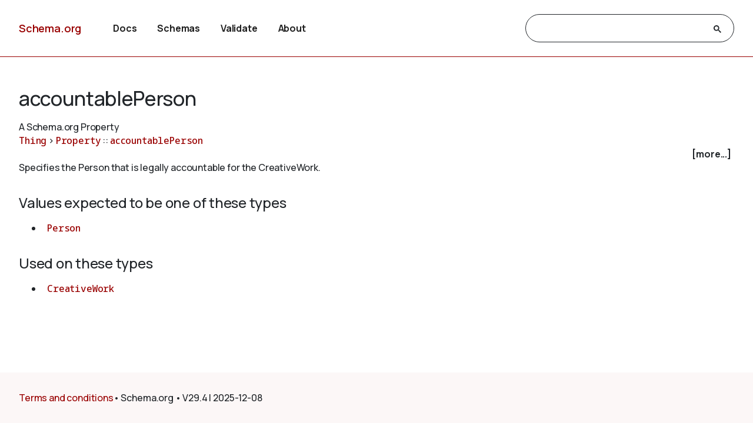

--- FILE ---
content_type: text/html
request_url: https://auto.schema.org/accountablePerson
body_size: 3360
content:

<!DOCTYPE html>
<html lang="en">
<!-- Generated from TermPageEx.j2 -->
    
    
    <head>

    <title>accountablePerson - Schema.org Property</title>
    <meta charset="utf-8" >
    <meta name="viewport" content="width=device-width, initial-scale=1">
    <meta name="description" content="Schema.org Property: accountablePerson - Specifies the Person that is legally accountable for the CreativeWork." />
    <link rel="shortcut icon" type="image/png" href="/docs/favicon.ico"/>
    <link rel="stylesheet" type="text/css" href="/docs/schemaorg.css" />
    <link rel="stylesheet" type="text/css" href="/docs/devnote.css" />
    <link rel="stylesheet" type="text/css" href="/docs/prettify.css" />
    <script src="/docs/prettify.js"></script>
    <script src="https://ajax.googleapis.com/ajax/libs/jquery/3.5.1/jquery.min.js"></script>
    <script src="/docs/schemaorg.js"></script>
<!-- <script src="/docs/debugwindow/viewconsole.js"></script> -->
    <script src="/docs/sdotermpage.js"></script>
    <link rel="stylesheet" type="text/css" href="/docs/sdotermpage.css" />
    <script src="/docs/pretty-markup/schemarama-parsing.bundle.min.js"></script>
    <script src="/docs/pretty-markup/layout.js"></script>
    <link rel="stylesheet" type="text/css" href="/docs/pretty-markup/style.css" />
    <script src="/docs/clipboard/clipboard.min.js"></script>

<link rel="canonical" href="https://schema.org/accountablePerson" />
   
</head>

    
    

<body>
    <!-- Header start from PageHeader.j2 -->
<!-- Static Doc Insert PageHead -->

<div class="devnote"><b>Note</b>: You are viewing the development
  version of <a href="https://schema.org">Schema.org</a>.
  See <a href="/docs/howwework.html">how we work</a> for more details.
</div>
<div id="container">
  <div id="headerwrap">
    <div id="pagehead1" class="mobnav">
      <div class="header-block" id="pagehead-left">
        <div id="sitename2">
          <a href="/">Schema.org</a>
        </div>
      </div>
      <div  class="header-block header-block-right mobnav" id="pagehead-mid">
        <div id="selectionbar2">
          <ul>
            <li>
              <a href="/docs/documents.html">Docs</a>
            </li>
            <li>
              <a href="/docs/schemas.html">Schemas</a>
            </li>
            <li>
              <a href="https://validator.schema.org">Validate</a>
            </li>
            <li>
              <a href="/docs/about.html">About</a>
            </li>
          </ul>
        </div> <!-- selectionbar -->
      </div>
      <div  class="header-block header-block-right mobnav" id="pagehead-right">
        <div id="cse-search-form2" class="live-only">
            <div class="gcse-searchbox-only" data-resultsUrl="/docs/search_results.html"></div>
        </div>
      </div>
      <div class="header-block mobnav" id="navicon2">
        <a href="javascript:void(0);" class="icon" onclick="navFunction()">
          <svg id="open" width="24px" height="24px" viewBox="0 0 24 24" fill="none" xmlns="http://www.w3.org/2000/svg">
            <g clip-path="url(#clip0_3560_173)">
            <path d="M3 18V16H21V18H3ZM3 13V11H21V13H3ZM3 8V6H21V8H3Z" fill="#444746"/>
            </g>
            <defs>
            <clipPath id="clip0_3560_173">
            <rect width="24" height="24" fill="white"/>
            </clipPath>
            </defs>
          </svg>
          <svg id="close" width="24px" height="24px" viewBox="0 -960 960 960" fill="#444746" xmlns="http://www.w3.org/2000/svg">
            <path d="m256-200-56-56 224-224-224-224 56-56 224 224 224-224 56 56-224 224 224 224-56 56-224-224-224 224Z"/>
          </svg>
        </a>
      </div>
    </div>
  </div>
  <div class="header-bottom"></div>
</div>
<!-- Header end from PageHeader.j2 -->
    <div id="mainContent">
        
      

<div id="infoblock" class="jumptarget" title="Details">
  <!-- Label /  termType  / canonical URI -->
    <div id="infohead">
        <h1>accountablePerson</h1>
        <div class="infotype">A Schema.org Property</div>
        <!-- Pending/retired/term in section -->
        
        
    </div>
  <!-- Breadcrumb display of term inheritance -->
    <div class="superPaths" itemscope itemtype="https://schema.org/BreadcrumbList">
    
        
            
                
            
          
    
    
    <span itemscope itemprop="itemListElement" itemtype="https://schema.org/ListItem">
    <meta itemprop="name" content="Thing" />
    <meta itemprop="position" content="1" />
    <a href="/Thing"  itemprop="item"
        class="core" title="Thing">Thing</a>
    </span>
            
                
                     &gt; 
                
            
          
    
    
    <span itemscope itemprop="itemListElement" itemtype="https://schema.org/ListItem">
    <meta itemprop="name" content="Property" />
    <meta itemprop="position" content="2" />
    <a href="/Property"  itemprop="item"
        class="core" title="Property">Property</a>
    </span>
            
                
                     :: 
                
            
          
    
    
    <span itemscope itemprop="itemListElement" itemtype="https://schema.org/ListItem">
    <meta itemprop="name" content="accountablePerson" />
    <meta itemprop="position" content="3" />
    <a href="/accountablePerson"  itemprop="item"
        class="core" title="accountablePerson">accountablePerson</a>
    </span>

        <br/>
    
    </div>
    <!-- More Block -->
    <div>
            <div id='infobox' style='text-align: right; padding-right: 5px;' role="checkbox" aria-checked="false">
                <label for="morecheck"><b><span style="cursor: pointer;">[more...]</span></b></label>
            </div>
            <input type='checkbox' checked="checked" style='display: none' id=morecheck><div id='infomsg' style='background-color: #EEEEEE; text-align: left; padding: 0.5em;'>
            <ul><li> <span class="canonicalUrl">Canonical URL: https://schema.org/accountablePerson</span> </li>
            
                <!--<li><a href='https://docs.google.com/a/google.com/forms/d/1krxHlWJAO3JgvHRZV9Rugkr9VYnMdrI10xbGsWt733c/viewform?entry.1174568178&entry.41124795=https://schema.org/accountablePerson&entry.882602760=Property'>Leave public feedback on this term &#128172;</a></li>-->
                <li><a href='https://github.com/schemaorg/schemaorg/issues?q=is%3Aissue+is%3Aopen+accountablePerson'>Check for open issues.</a></li>
            </ul>
    </div>
    </div>

  <!-- Description of term -->
    <div class="description">Specifies the Person that is legally accountable for the CreativeWork.</div>
        
    

</div> <!-- infoblock -->

    

        
            

            <div class="jumptarget" id="values" title="Values">
                <h3>Values expected to be one of these types</h3>
                <code><ul>
                
                    
                        <li>
    
    
    <a href="/Person" 
        class="core" title="Person">Person</a></li>
                    
                
                </code></ul>
            </div>
            <div class="jumptarget" id="types" title="Used on">
                <h3>Used on these types</h3>
                <code><ul>
                
                    
                        <li>
    
    
    <a href="/CreativeWork" 
        class="core" title="CreativeWork">CreativeWork</a></li>
                    
                
                </code></ul>
            </div>
        

    


        <!-- List subtypes/subproperties -->
        
            
                                                    
            
          
            <!-- List subs (Subtypes/subproperties/enumeration members/etc.) for Term -->


        

    <!-- list supersedes and superseded references -->
    


        <!-- list source references and acknowledgements -->
    




    <!-- list examples  -->
    <!-- Examples block for term: accountablePerson-->



    </div> <!-- mainContent -->
  <!-- Footer start from PageFooter.j2 -->
    
    <div id="footer">
      <p><a href="/docs/terms.html">Terms and conditions</a></p>
      <div id="versioninfo">
        <span class="sep">•</span>
        Schema.org
        <span class="sep">•</span>
        V29.4
        <span class="sep">|</span>
        2025-12-08
      </div>
    </div>

    <script>
      (function(i,s,o,g,r,a,m){i['GoogleAnalyticsObject']=r;i[r]=i[r]||function(){
      (i[r].q=i[r].q||[]).push(arguments)},i[r].l=1*new Date();a=s.createElement(o),
      m=s.getElementsByTagName(o)[0];a.async=1;a.src=g;m.parentNode.insertBefore(a,m)
      })(window,document,'script','//www.google-analytics.com/analytics.js','ga');

      ga('create', 'UA-52672119-1', 'auto');
      ga('send', 'pageview');

    </script>
<!-- Footer end from PageFooter.j2 -->
    
<script type="application/ld+json">
{
  "@context": {
    "brick": "https://brickschema.org/schema/Brick#",
    "csvw": "http://www.w3.org/ns/csvw#",
    "dc": "http://purl.org/dc/elements/1.1/",
    "dcam": "http://purl.org/dc/dcam/",
    "dcat": "http://www.w3.org/ns/dcat#",
    "dcmitype": "http://purl.org/dc/dcmitype/",
    "dcterms": "http://purl.org/dc/terms/",
    "doap": "http://usefulinc.com/ns/doap#",
    "foaf": "http://xmlns.com/foaf/0.1/",
    "odrl": "http://www.w3.org/ns/odrl/2/",
    "org": "http://www.w3.org/ns/org#",
    "owl": "http://www.w3.org/2002/07/owl#",
    "prof": "http://www.w3.org/ns/dx/prof/",
    "prov": "http://www.w3.org/ns/prov#",
    "qb": "http://purl.org/linked-data/cube#",
    "rdf": "http://www.w3.org/1999/02/22-rdf-syntax-ns#",
    "rdfs": "http://www.w3.org/2000/01/rdf-schema#",
    "schema": "https://schema.org/",
    "sh": "http://www.w3.org/ns/shacl#",
    "skos": "http://www.w3.org/2004/02/skos/core#",
    "sosa": "http://www.w3.org/ns/sosa/",
    "ssn": "http://www.w3.org/ns/ssn/",
    "time": "http://www.w3.org/2006/time#",
    "vann": "http://purl.org/vocab/vann/",
    "void": "http://rdfs.org/ns/void#",
    "xsd": "http://www.w3.org/2001/XMLSchema#"
  },
  "@id": "schema:accountablePerson",
  "@type": "rdf:Property",
  "rdfs:comment": "Specifies the Person that is legally accountable for the CreativeWork.",
  "rdfs:label": "accountablePerson",
  "schema:domainIncludes": {
    "@id": "schema:CreativeWork"
  },
  "schema:rangeIncludes": {
    "@id": "schema:Person"
  }
}
</script>
    

</body>
</html>